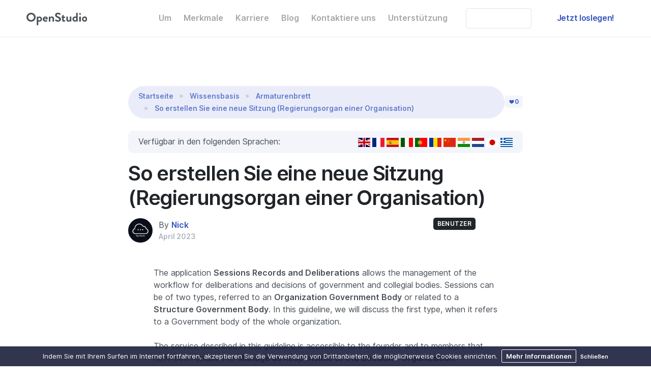

--- FILE ---
content_type: text/html; charset=UTF-8
request_url: https://www.openstudio.one/de/help/c/dashboard/t/so-erstellen-sie-eine-neue-sitzung-regierungsorgan-einer-organisation/29
body_size: 14896
content:
<!doctype html>
<html lang="de">

  <head>
    <title>OpenStudio - So erstellen Sie eine neue Sitzung (Regierungsorgan einer Organisation)</title>
    <meta name="viewport" content="width=device-width, initial-scale=1.0">
    <meta name="description" content="OpenStudio Wissensbasis: The guide explains the management and creation of a new session of a government body, referred to an organization government body.">
    <link rel="canonical" href="https://www.openstudio.one/de/help/c/dashboard/t/so-erstellen-sie-eine-neue-sitzung-regierungsorgan-einer-organisation/29"/>
    
        
    <meta charset="utf-8">
<!-- Google tag (gtag.js) -->
<script async src="https://www.googletagmanager.com/gtag/js?id=G-YMZP85P5DL"></script>
<script>
  window.dataLayer = window.dataLayer || [];
  function gtag(){dataLayer.push(arguments);}
  gtag('js', new Date());

  gtag('config', 'G-YMZP85P5DL');
</script>



<style>
      @keyframes hideLoader{0%{ width: 100%; height: 100%; }100%{ width: 0; height: 0; }  }  body > div.loader{ position: fixed; background: white; width: 100%; height: 100%; z-index: 1071; opacity: 0; transition: opacity .5s ease; overflow: hidden; pointer-events: none; display: flex; align-items: center; justify-content: center;}body:not(.loaded) > div.loader{ opacity: 1;}body:not(.loaded){ overflow: hidden;}  body.loaded > div.loader{animation: hideLoader .5s linear .5s forwards;  } /* Typing Animation */.loading-animation {width: 6px;height: 6px;border-radius: 50%;animation: typing 1s linear infinite alternate;position: relative;left: -12px;}@keyframes typing {0% {background-color: rgba(100,100,100, 1);box-shadow: 12px 0px 0px 0px rgba(100,100,100, 0.2),24px 0px 0px 0px rgba(100,100,100, 0.2);}25% {background-color: rgba(100,100,100, 0.4);box-shadow: 12px 0px 0px 0px rgba(100,100,100, 2),24px 0px 0px 0px rgba(100,100,100, 0.2);}75% {background-color: rgba(100,100,100, 0.4);box-shadow: 12px 0px 0px 0px rgba(100,100,100, 0.2),24px 0px 0px 0px rgba(100,100,100, 1);}}
    </style>
    
    <script >
      window.addEventListener("load", function () {    document.querySelector('body').classList.add('loaded');  });
    </script>
    
    <link href="https://www.openstudio.one/assets/css/theme.min.css" rel="stylesheet" type="text/css" media="all" />
    <link href="https://www.openstudio.one/assets/css/animate.css" rel="stylesheet" type="text/css" media="all" />
    <link rel="preload" as="font" href="https://www.openstudio.one/assets/fonts/Inter-UI-upright.var.woff2" type="font/woff2" crossorigin="anonymous">
    <link rel="preload" as="font" href="https://www.openstudio.one/assets/fonts/Inter-UI.var.woff2" type="font/woff2" crossorigin="anonymous">
    
    <link rel="manifest" href="/manifest.json">
    <link rel="alternate" type="application/rss+xml" href="https://www.openstudio.one/rssfeed.xml">
    <link rel="llms-txt" type="text/markdown" href="/llms.txt" />
    
    <!-- languages -->
        
            
                    
                <link rel="alternate" hreflang="en" href="https://www.openstudio.one/help/c/dashboard/t/how-to-create-a-new-session-organization-government-body/29">
                                                                <link rel="alternate" hreflang="es" href="https://www.openstudio.one/es/help/c/dashboard/t/como-crear-una-nueva-sesion-organo-de-gobierno-de-la-organizacion/29">
                                                        <link rel="alternate" hreflang="fr" href="https://www.openstudio.one/fr/help/c/dashboard/t/comment-creer-une-nouvelle-session-organisme-gouvernemental-de-lorganisation/29">
                            
    
    
        
    <!-- Favicons -->
    <link rel="shortcut icon" href="https://media.openstudio.one/favicon.png" type="image/x-icon">
    <link rel="icon" href="https://media.openstudio.one/favicon.png" type="image/x-icon">
    <link rel="apple-touch-icon" href="https://media.openstudio.one/icon_57_57.png">
    <link rel="apple-touch-icon" sizes="72x72" href="https://media.openstudio.one/icon_72_72.png">
    <link rel="apple-touch-icon" sizes="96x96" href="https://media.openstudio.one/icon_96_96.png">
    <link rel="apple-touch-icon" sizes="114x114" href="https://media.openstudio.one/icon_114_114.png">
    <link rel="apple-touch-icon" sizes="144x144" href="https://media.openstudio.one/icon_144_144.png">
    
    <meta property="fb:app_id" content="2377173442391731" />
    
    <link rel="sitemap" href="https://www.openstudio.one/sitemap.xml" type="application/xml" />
    <link rel="search" type="application/opensearchdescription+xml" href="https://www.openstudio.one/improvedsearch.xml" title="OpenStudio - Durchsuche die Wissensbank"/>
    
    <script type="application/ld+json">
    [{
  "@context": "http://schema.org",
  "@type": "Organization",
  "url": "https://www.openstudio.one",
  "logo": {
    "@type": "ImageObject",
    "url": "https://media.openstudio.one/logo.png",
    "height": "597",
    "width": "772"
   },
   "image": "https://media.openstudio.one/logo-big.png",
  "name": "OpenStudio",
  "alternateName": "OpenStudio - All-in-One-Tools für die Unternehmensführung.",
  "legalName": "OpenStudio",
  "description": "Ihr individueller All-in-One-Arbeitsbereich zur Führung Ihres gesamten Unternehmens mit unserer Suite aus Verwaltungstools und SaaS-Apps. Leistungsstark, flexibel und für Sie konzipiert",
  "email": "info@openstudio.one",
  "brand": "OpenStudio",
  "foundingDate" : "2019",
  "telephone": "+3903311464719",
  "contactPoint": [{
    "@type": "ContactPoint",
    "telephone": "+3903311464719",
    "contactType": "Customer service",
    "availableLanguage": [
        "Italian",
        "English"
        ]
    }],
  "founder": {
    "@type": "Person",
    "brand": "OpenStudio",
    "name" : "Nick",
    "gender": "Male",
    "jobTitle" : "Founder",
    "email" : "info@openstudio.one"
},
  "sameAs": [
    "https://www.instagram.com/openstudio.one/",
    "https://www.facebook.com/OpenStudioOne/",
    "https://twitter.com/OpenStudioOne/",
    "https://www.linkedin.com/company/openstudioone/"
  ]
},{
                        "@context":"http://schema.org",
                        "@type":"WebSite",
                        "name": "OpenStudio",
                        "alternateName": "OpenStudio",
                        "url": "https://www.openstudio.one",
                        "sameAs" : [
                                "https://www.instagram.com/openstudio.one/",
                                "https://www.facebook.com/OpenStudioOne/",
                                "https://twitter.com/OpenStudioOne/"
                            ],
                        "potentialAction":{
                            "@type":"SearchAction",
                            "target": {
                              "@type": "EntryPoint",
                              "urlTemplate": "https://www.openstudio.one/search?q={search_term_string}"
                            },
                            "query-input":"required name=search_term_string"
                        },
                        "publisher": {
                            "@type": "Organization",
                            "name" : "OpenStudio",
                            "brand" : "OpenStudio",
                            "url": "https://www.openstudio.one",
                            "logo": {
                        "@type": "ImageObject",
                        "url": "https://media.openstudio.one/logo.png",
                        "height": "597px",
                        "width": "772px"
                       },
                            "sameAs" : [
                                "https://www.instagram.com/openstudio.one/",
                                "https://www.facebook.com/OpenStudioOne/",
                                "https://twitter.com/OpenStudioOne/"
                            ]
                        }
                    },{
  "@context": "http://schema.org",
  "@type": "LocalBusiness",
  "@id" : "https://www.openstudio.one/",
  "name": "OpenStudio",
  "email": "info@openstudio.one",
  "image": "https://media.openstudio.one/logo-big.png",
  "telephone": "+3903311464719",
  "contactPoint": [{
    "@type": "ContactPoint",
    "telephone": "+3903311464719",
    "contactType": "Customer service",
    "availableLanguage": [
        "Italian",
        "English"
        ]
    }],
  "url": "https://www.openstudio.one",
  "priceRange": "0",
   "openingHoursSpecification": {
    "@type": "OpeningHoursSpecification",
    "dayOfWeek": [
      "Monday",
      "Tuesday",
      "Wednesday",
      "Thursday",
      "Friday",
      "Saturday",
      "Sunday"
    ],
    "opens": "00:00",
    "closes": "23:59"
  },
  "sameAs": [
    "https://www.instagram.com/openstudio.one/",
    "https://www.facebook.com/OpenStudioOne/",
    "https://twitter.com/OpenStudioOne/"
  ]
}]

</script>

<script  src="https://www.openstudio.one/assets/js/jquery.min.js"></script>


<!--<script>
                        const publicKey='b9b111ffc042cf073aeaff0a216776b7fa9cc9d4';
                    
                        let isSubscribed = false;
                        let swRegistration = null;
        
                        function urlB64ToUint8Array(base64String) {
                              const padding = '='.repeat((4 - base64String.length % 4) % 4);
                              const base64 = (base64String + padding)
                                    .replace(/\-/g, '+')
                                    .replace(/_/g, '/');
                            
                              const rawData = window.atob(base64);
                              const outputArray = new Uint8Array(rawData.length);
                            
                              for (let i = 0; i < rawData.length; ++i) {
                                    outputArray[i] = rawData.charCodeAt(i);
                              }
                              return outputArray;
                        }
                        
                        function updateSubscriptionOnServer(subscription) {
                              
                              if(subscription !=null){
                                  const key = subscription.getKey('p256dh');
                                  const token = subscription.getKey('auth');
                                  const contentEncoding = (PushManager.supportedContentEncodings || ['aesgcm'])[0];
                                  
                                  if('fetch' in window){
                                      return fetch('https://www.openstudio.one/ajax/webpush_register.php', {
                                        method: 'POST',
                                        body: JSON.stringify({
                                            endpoint: subscription.endpoint,
                                            publicKey: key ? btoa(String.fromCharCode.apply(null, new Uint8Array(key))) : null,
                                            authToken: token ? btoa(String.fromCharCode.apply(null, new Uint8Array(token))) : null,
                                            contentEncoding,
                                        }),
                                      }).then(() => subscription);
                                  }else{
                                      
                                        var http = new XMLHttpRequest();
                                        var url = 'https://www.openstudio.one/ajax/webpush_register.php';
                                        http.open('POST', url, true);
                                        
                                        //Send the proper header information along with the request
                                        http.setRequestHeader('Content-type', 'application/x-www-form-urlencoded');
                                        
                                        http.onreadystatechange = function() {//Call a function when the state changes.
                                            if(http.readyState == 4 && http.status == 200) {
                                                alert(http.responseText);
                                            }
                                        }
                                        
                                        http.send(JSON.stringify({
                                            endpoint: subscription.endpoint,
                                            publicKey: key ? btoa(String.fromCharCode.apply(null, new Uint8Array(key))) : null,
                                            authToken: token ? btoa(String.fromCharCode.apply(null, new Uint8Array(token))) : null,
                                            contentEncoding: contentEncoding,
                                        }));
                                      
                                  }
                              }else{
                                  if('fetch' in window){
                                  
                                      return fetch('https://www.openstudio.one/ajax/webpush_register.php', {
                                        method: 'POST',
                                        body: JSON.stringify({
                                            endpoint: null
                                        }),
                                      }).then(() => subscription);
                                  }else{
                                      var http = new XMLHttpRequest();
                                        var url = 'ajax/webpush_register.php';
                                        http.open('POST', url, true);
                                        
                                        //Send the proper header information along with the request
                                        http.setRequestHeader('Content-type', 'application/x-www-form-urlencoded');
                                        
                                        http.onreadystatechange = function() {//Call a function when the state changes.
                                            if(http.readyState == 4 && http.status == 200) {
                                                alert(http.responseText);
                                            }
                                        }
                                        
                                        http.send(JSON.stringify({
                                            endpoint: subscription.endpoint,
                                            publicKey: key ? btoa(String.fromCharCode.apply(null, new Uint8Array(key))) : null,
                                            authToken: token ? btoa(String.fromCharCode.apply(null, new Uint8Array(token))) : null,
                                            contentEncoding,
                                        }));
                                  }
                              }
                        }
                        
                        function subscribeUser() {
                            
                              const applicationServerKey = urlB64ToUint8Array(publicKey);
                              swRegistration.pushManager.subscribe({
                                    userVisibleOnly: true,
                                    applicationServerKey: applicationServerKey
                              })
                              .then(function(subscription) {
                                    
                                    console.log('User is subscribed.');
                                
                                    updateSubscriptionOnServer(subscription);
                                
                                    isSubscribed = true;
                              })
                              .catch(function(err) {
                                    console.log('Failed to subscribe the user: ', err.message);
                                    unsubscribeUser();
                              });
                        }
                        
                        function unsubscribeUser() {
                          swRegistration.pushManager.getSubscription()
                          .then(function(subscription) {
                            if (subscription) {
                              return subscription.unsubscribe();
                            }
                          })
                          .catch(function(error) {
                            console.log('Error unsubscribing', error);
                          })
                          .then(function() {
                            updateSubscriptionOnServer(null);
                        
                            console.log('User is unsubscribed.');
                            isSubscribed = false;
                          });
                        }if ('serviceWorker' in navigator && 'PushManager' in window) {
                            navigator.serviceWorker.register('https://www.openstudio.one/sw.js')
                                .then(function(swReg) {
                                
                                  swRegistration = swReg;
                                  

                                  subscribeUser();
                                })
                        }else{
                            console.log("Failed to register service worker.");
                        }
                        
                     </script>-->
                     
<script type="text/javascript" src="https://cache.consentframework.com/js/pa/35236/c/GHL5X/stub"></script>
<script type="text/javascript" src="https://choices.consentframework.com/js/pa/35236/c/GHL5X/cmp" async></script>                  
    
    <link href="https://prod.openstudio.one/vendor/font-awesome/css/font-awesome.min.css" rel="stylesheet" type="text/css">
  <link rel="stylesheet" href="https://use.fontawesome.com/releases/v5.3.1/css/all.css" integrity="sha384-mzrmE5qonljUremFsqc01SB46JvROS7bZs3IO2EmfFsd15uHvIt+Y8vEf7N7fWAU" crossorigin="anonymous">
  
    
    <style>
    
    .available_languages {
    display: inline-table;
    float: right;
}
    
    blockquote.bg-primary-alt {
    padding: 10px 20px;
}

        .table_reducedText tbody td:nth-child(2) {
    white-space: break-spaces;
    min-width: 350px;
}

article h2 {
    counter-reset: subpart;
    counter-increment: chapter;
}
article h2:before {
    box-sizing: border-box;
    color: #333;
    content: counter(chapter, decimal) ".";
    display: inline-block;
    height: 33px;
    margin-left: -50px;
    margin-right: 15px;
    text-align: center;
    width: 33px;
}

article h3 {
    counter-reset: subsubpart;
}

article h3 {
    border-bottom: 1px solid #333;
    color: #333;
    counter-increment: subpart;
    font-family: sans-serif,"FontAwesome";
    padding-bottom: 5px;
    text-transform: unset;
}

article h3:before {
    content: counter(chapter) "." counter(subpart) ". ";
}

article h4 {
    color: #444;
    counter-increment: subsubpart;
    padding-bottom: 5px;
    margin-bottom: 5px;
    font-weight: 600!important;
    font-size: 1.4em;
}

article h4:before {
    content: counter(chapter) "." counter(subpart) "." counter(subsubpart) ". ";
}

    </style>
  </head>
  
  <body>
    <div class="loader">
      <div class="loading-animation"></div>
    </div>

    <div class="navbar-container ">
      <nav class="navbar navbar-expand-lg navbar-light">
        <div class="container">
          <a class="navbar-brand fade-page" href="https://www.openstudio.one">
            <img src="https://www.openstudio.one/assets/img/logo.svg" alt="OpenStudio logo">
          </a>
          <button class="navbar-toggler" type="button" data-toggle="collapse" data-target=".navbar-collapse" aria-expanded="false" aria-label="Toggle navigation">
            <img class="icon navbar-toggler-open" src="https://www.openstudio.one/assets/img/icons/interface/menu.svg" alt="menu interface icon" data-inject-svg />
            <img class="icon navbar-toggler-close" src="https://www.openstudio.one/assets/img/icons/interface/cross.svg" alt="cross interface icon" data-inject-svg />
          </button>
          <div class="collapse navbar-collapse justify-content-end">
            <div class="py-2 py-lg-0">
              <ul class="navbar-nav">
                <li class="nav-item">
                  <a href="https://www.openstudio.one/de/about" title="Um" class="nav-link">Um</a>
                </li>
                <li class="nav-item">
                  <a href="https://www.openstudio.one/de/features" title="Funktionen von OpenStudio" class="nav-link">Merkmale</a>
                </li>
                
                <li class="nav-item">
                  <a href="https://www.openstudio.one/de/careers" class="nav-link" title="Karriere">Karriere</a>
                </li>
                <li class="nav-item">
                  <a href="https://www.openstudio.one/de/blog/" title="OpenStudio Blog" class="nav-link">Blog</a>
                </li>
                <li class="nav-item">
                  <a href="https://www.openstudio.one/de/contact" title="Kontaktiere uns -  OpenStudio" class="nav-link">Kontaktiere uns</a>
                </li>
                <li class="nav-item">
                  <a href="https://www.openstudio.one/de/help/" title="Unterstützung" class="nav-link">Unterstützung</a>
                </li>
              </ul>
            </div>
            
            <div id="navbar_actions">
                <a href="https://www.openstudio.one/de/login" title="Login" id="navbar_login" class="btn btn-outline-white text-white ml-lg-3">Anmeldung</a>
                <a href="https://www.openstudio.one/de/register" id="navbar_register" title="Erstellen Sie ein Geschäftskonto auf OpenStudio" class="btn btn-white ml-lg-3">Jetzt loslegen!</a>
            </div>

          </div>
        </div>
      </nav>    </div>

    <div class="article-progress" data-sticky="below-nav">
      <progress class="reading-position" value="0"></progress>
      <div class="article-progress-wrapper">
        <div class="container">
          <div class="row">
            <div class="col py-2">
              <div class="d-flex justify-content-between align-items-center">
                <nav aria-label="breadcrumb">
              <ol class="breadcrumb" itemscope itemtype="https://schema.org/BreadcrumbList">
                <li class="breadcrumb-item" itemprop="itemListElement" itemscope itemtype="https://schema.org/ListItem">
                  <a href="https://www.openstudio.one/de" itemprop="item" title="OpenStudio"><span itemprop="name">Startseite</span></a>
                  <meta itemprop="position" content="1" />
                </li>
                <li class="breadcrumb-item" aria-current="page" itemprop="itemListElement" itemscope itemtype="https://schema.org/ListItem">
                    <a href="https://www.openstudio.one/de/help" itemprop="item" title="Wissensbasis"><span itemprop="name">Wissensbasis</span></a>
                    <meta itemprop="position" content="2" />
                </li>
                <li class="breadcrumb-item active" aria-current="page" itemprop="itemListElement" itemscope itemtype="https://schema.org/ListItem">
                    <a itemprop="item" href="https://www.openstudio.one/de/help/c/dashboard" title="Armaturenbrett"><span itemprop="name">Armaturenbrett</span></a>
                    <meta itemprop="position" content="3" />
                </li>
                <li class="breadcrumb-item" aria-current="page" itemprop="itemListElement" itemscope itemtype="https://schema.org/ListItem">
                    <a href="https://www.openstudio.one/de/help/c/dashboard/t/so-erstellen-sie-eine-neue-sitzung-regierungsorgan-einer-organisation/29" itemprop="item" title="So erstellen Sie eine neue Sitzung (Regierungsorgan einer Organisation)">
                        <span itemprop="name">So erstellen Sie eine neue Sitzung (Regierungsorgan einer Organisation)</span>
                    </a>
                    <meta itemprop="position" content="4" />
                </li>
              </ol>
            </nav>
                
              </div>
            </div>
          </div>
        </div>
      </div>
    </div>
    
    <section class="pb-0 pb-5">
      <div class="container">
        <div class="row justify-content-center">
          <div class="col-lg-10 col-xl-8">
            <div class="d-flex justify-content-between align-items-center mb-3">
              <nav aria-label="breadcrumb">
              <ol class="breadcrumb" itemscope itemtype="https://schema.org/BreadcrumbList">
                <li class="breadcrumb-item" itemprop="itemListElement" itemscope itemtype="https://schema.org/ListItem">
                  <a href="https://www.openstudio.one/de" itemprop="item" title="OpenStudio"><span itemprop="name">Startseite</span></a>
                  <meta itemprop="position" content="1" />
                </li>
                <li class="breadcrumb-item" aria-current="page" itemprop="itemListElement" itemscope itemtype="https://schema.org/ListItem">
                    <a href="https://www.openstudio.one/de/help" itemprop="item" title="Wissensbasis"><span itemprop="name">Wissensbasis</span></a>
                    <meta itemprop="position" content="2" />
                </li>
                <li class="breadcrumb-item active" aria-current="page" itemprop="itemListElement" itemscope itemtype="https://schema.org/ListItem">
                    <a itemprop="item" href="https://www.openstudio.one/de/help/c/dashboard" title="Armaturenbrett"><span itemprop="name">Armaturenbrett</span></a>
                    <meta itemprop="position" content="3" />
                </li>
                <li class="breadcrumb-item" aria-current="page" itemprop="itemListElement" itemscope itemtype="https://schema.org/ListItem">
                    <a href="https://www.openstudio.one/de/help/c/dashboard/t/so-erstellen-sie-eine-neue-sitzung-regierungsorgan-einer-organisation/29" itemprop="item" title="How to Create a new Session (Organization Government Body)">
                        <span itemprop="name">So erstellen Sie eine neue Sitzung (Regierungsorgan einer Organisation)</span>
                    </a>
                    <meta itemprop="position" content="4" />
                </li>
              </ol>
            </nav>
              <span class="badge bg-primary-alt text-primary">
                <img class="icon bg-primary" src="https://www.openstudio.one/assets/img/icons/interface/heart.svg" alt="heart interface icon" data-inject-svg />0</span>
            </div>
            
                        
                        
                                <blockquote class="bg-primary-alt">
                    Verfügbar in den folgenden Sprachen:
                    <div class="available_languages">
                                                                                <a href="https://www.openstudio.one/en/help/c/dashboard/t/how-to-create-a-new-session-organization-government-body/29" title="How to Create a new Session (Organization Government Body)">
                                <img src="https://www.openstudio.one/tools/img/flag/svg/en.svg" width="24">
                            </a> 
                                                                                <a href="https://www.openstudio.one/fr/help/c/dashboard/t/comment-creer-une-nouvelle-session-organisme-gouvernemental-de-lorganisation/29" title="Comment créer une nouvelle session (organisme gouvernemental de l'organisation)">
                                <img src="https://www.openstudio.one/tools/img/flag/svg/fr.svg" width="24">
                            </a> 
                                                                                <a href="https://www.openstudio.one/es/help/c/dashboard/t/como-crear-una-nueva-sesion-organo-de-gobierno-de-la-organizacion/29" title="Cómo crear una nueva sesión (órgano de gobierno de la organización)">
                                <img src="https://www.openstudio.one/tools/img/flag/svg/es.svg" width="24">
                            </a> 
                                                                                <a href="https://www.openstudio.one/it/help/c/dashboard/t/come-creare-una-nuova-sessione-organizzazione-ente-governativo/29" title="Come creare una nuova sessione (organizzazione ente governativo)">
                                <img src="https://www.openstudio.one/tools/img/flag/svg/it.svg" width="24">
                            </a> 
                                                                                <a href="https://www.openstudio.one/pt/help/c/dashboard/t/como-criar-uma-nova-sessao-orgao-governamental-da-organizacao/29" title="Como criar uma nova sessão (órgão governamental da organização)">
                                <img src="https://www.openstudio.one/tools/img/flag/svg/pt.svg" width="24">
                            </a> 
                                                                                <a href="https://www.openstudio.one/ro/help/c/dashboard/t/cum-se-creeaz-o-nou-sesiune-organismul-guvernamental-al-organizaiei/29" title="Cum se creează o nouă sesiune (Organismul guvernamental al organizației)">
                                <img src="https://www.openstudio.one/tools/img/flag/svg/ro.svg" width="24">
                            </a> 
                                                                                <a href="https://www.openstudio.one/zh/help/c/dashboard/t/article/29" title="如何创建新会议（组织政府机构）">
                                <img src="https://www.openstudio.one/tools/img/flag/svg/zh.svg" width="24">
                            </a> 
                                                                                <a href="https://www.openstudio.one/hi/help/c/dashboard/t/------/29" title="नया सत्र कैसे बनाएं (संगठन सरकारी निकाय)">
                                <img src="https://www.openstudio.one/tools/img/flag/svg/hi.svg" width="24">
                            </a> 
                                                                                <a href="https://www.openstudio.one/nl/help/c/dashboard/t/een-nieuwe-sessie-aanmaken-organisatie-overheidsinstantie/29" title="Een nieuwe sessie aanmaken (Organisatie Overheidsinstantie)">
                                <img src="https://www.openstudio.one/tools/img/flag/svg/nl.svg" width="24">
                            </a> 
                                                                                <a href="https://www.openstudio.one/ja/help/c/dashboard/t/-/29" title="新しいセッションを作成する方法 (組織政府機関)">
                                <img src="https://www.openstudio.one/tools/img/flag/svg/ja.svg" width="24">
                            </a> 
                                                                                <a href="https://www.openstudio.one/el/help/c/dashboard/t/---------/29" title="Πώς να δημιουργήσετε μια νέα συνεδρία (κυβερνητικό όργανο του οργανισμού)">
                                <img src="https://www.openstudio.one/tools/img/flag/svg/el.svg" width="24">
                            </a> 
                                            </div>
                </blockquote>
                                        
            <h1>So erstellen Sie eine neue Sitzung (Regierungsorgan einer Organisation)</h1>
            <div class="row">
                <div class="col-lg-9">
                    <div class="d-flex align-items-center">
              <a href="#">
                <img src="https://www.openstudio.one/media/logo-big.png" alt="Nick" class="avatar mr-2">
              </a>
              <div>
                <div>By <a href="#">Nick</a>
                </div>
                <div class="text-small text-muted">April 2023</div>
              </div>
            </div>
                </div>
                <div class="col-lg-3">
                    <div class="d-flex align-items-center" style="vertical-align:bottom;">
                        <span class="badge badge-dark">Benutzer</span>                        
                    </div>
                </div>
                
            </div>
          </div>
        </div>
      </div>
    </section>
    <section class="p-0" data-reading-position>
      <div class="container">
        <div class="row justify-content-center position-relative">
                  </div>
        <div class="row justify-content-center">
                      <div class="col-xl-7 col-lg-8 col-md-10">
            <article class="article" name="acceptedAnswer" id="acceptedAnswer">
              <p>The application <b>Sessions Records and Deliberations</b> allows the management of the workflow for deliberations and decisions of government and collegial bodies. Sessions can be of two types, referred to an <b>Organization Government Body</b> or related to a <b>Structure Government Body</b>. In this guideline, we will discuss the first type, when it refers to a <i>Government body</i> of the <i>whole organization</i>.</p><p>The service described in this guideline is accessible to the founder and to members that have been enabled to <b>Manage as Responsible of the Session - Organization</b>.</p><h2>Select Application</h2><p>From the sidebar menu, select <b>Sessions Records and Deliberations</b>, then access the service <b>Manage as Responsible of the Session - Organization</b> from the list.</p><figure><img src="https://www.openstudio.one/assets/img/faq/minutes_sessions/select_app_sessionManagerOrganization.png" alt="Sessions Records and Deliberations - Select Application - Session Manager (Organization)" class="rounded"><figcaption>Sessions Records and Deliberations - Select Application - Session Manager (Organization)</figcaption></figure><h2>Manage Session Records</h2><p>The initial panel will provide you the list of Sessions Records that are accessible to your profile as <b>Responsible of the Session</b>, with some brief information about the Session.</p><figure><img src="https://www.openstudio.one/assets/img/faq/minutes_sessions/sessionManagerOrganization_list.png" alt="Sessions Records and Deliberations - Session Manager (Organization) - List" class="rounded"><figcaption>Sessions Records and Deliberations - Session Manager (Organization) - List</figcaption></figure><h3>Create a new Session</h3><p>To create a new session, simply click on the button <span class="btn btn-sm btn-success">Create new Session</span>. In order to proceed, you will have to provide some information.</p><table class="table table-striped"><tr><th>Government Body</th><td>The Government Body is the council/board that is responsible for the session and the final decision over the proposed deliberations</td></tr><tr><th>President</th><td>The President has the task of summoning the members of the Government body, presiding over the meeting, and signing the final minutes together with the minute-taking secretary.</td></tr><tr><th>Manager Structure and User</th><td>The Manager structure is the one responsible for the session, which will handle all the processes from the opening to the final registration.The Manager user cannot be modified. If you want to have a different user, they will have to open the session by themselves.</td></tr><tr><th>Location</th><td>The Manager structure is the one responsible for the session, which will handle all the processes from the opening to the final registration.The Manager user cannot be modified. If you want to have a different user, they will have to open the session by themselves.</td></tr><tr><th>Date of the Session</th><td>The Session Date is the moment (date and time) in which the government body will be invited to gather.</td></tr><tr><th>Expiration Date</th><td>The selected Proposing Structures will have time until this deadline (date and time) to submit proposals for deliberation.The Manager structure and responsible will always be able to integrate new deliberations until the beginning of the session.</td></tr><tr><th>Proposing structures</th><td>You can select multiple elements from the given listDepartments included as Proposing Structures will be granted access to the current session and will be able to submit Deliberations proposals until the specified Deadline.</td></tr><tr><th>Record ID</th><td>This will be the identifier of the session. It is an automatically generated acronym, so it is not possible to be modified.</td></tr><tr><th>Sections<</th><td>Inherited from the settings, here you will find the currently available sections to be used. You can select/unselect the ones you want to be included for the session, as well as re-ordering them with Drag&Drop</td></tr><tr><th>Body Members</th><td>The members of the Government Body are automatically populated once selected.To manage their membership, you need to manually modify the Government Body settings.</td></tr><tr><th>Invited guests</th><td>It is possible to invite external members and have them included in the session. You can add members from the internal user system even if they are not part of the Body member, but these members will not have the right to vote.</td></tr></table><figure><img src="https://www.openstudio.one/assets/img/faq/minutes_sessions/sessionManagerOrganization_create.png" alt="Sessions Records and Deliberations - Session Manager (Organization) - Create new Session" class="rounded"><figcaption>Sessions Records and Deliberations - Session Manager (Organization) - Create new Session</figcaption></figure><p>Once created, the session will enter the status of <span class="badge badge-primary">Open - Accepting Proposals</span>. You will be able to modify these information until the forwarding of the invitation to the body members and guests.</p><p>From this moment, structures that you included as <strong>Proposing Structures</strong> will be able to submit <i>Deliberation Proposals</i> for this session.            </article>
            
                            <div class="col-lg-12">
                    <hr>
                    <h5>Verwandte Anwendungen</h5>
                        <a href="https://www.openstudio.one/de/help/app/minutes_sessions"><span class="badge badge-primary inline text-inline">Sitzungsaufzeichnungen und Beratungen</span></a>                 </div>
                                
          </div>
        </div>
      </div>
    </section>
    
<script type="application/ld+json">
  {
    "@context": "https://schema.org",
    "@type": "QAPage",
    "mainEntity": {
      "@type": "Question",
      "name": "So erstellen Sie eine neue Sitzung (Regierungsorgan einer Organisation)",
      "text": "The guide explains the management and creation of a new session of a government body, referred to an organization government body.",
      "answerCount": 1,
      "upvoteCount": 1,
      "dateCreated": "2023-04-30T18:00:00+00:00",
      "author": {
        "@type": "Person",
        "name": "Nick"
      },
      "acceptedAnswer": {
        "@type": "Answer",
        "text": "<p>The application <b>Sessions Records and Deliberations</b> allows the management of the workflow for deliberations and decisions of government and collegial bodies. Sessions can be of two types, referred to an <b>Organization Government Body</b> or related to a <b>Structure Government Body</b>. In this guideline, we will discuss the first type, when it refers to a <i>Government body</i> of the <i>whole organization</i>.</p><br /><p>The service described in this guideline is accessible to the founder and to members that have been enabled to <b>Manage as Responsible of the Session - Organization</b>.</p><br /><br /><h2>Select Application</h2><br /><p>From the sidebar menu, select <b>Sessions Records and Deliberations</b>, then access the service <b>Manage as Responsible of the Session - Organization</b> from the list.</p><br /><br /><figure><img src=&quot;https://www.openstudio.one/assets/img/faq/minutes_sessions/select_app_sessionManagerOrganization.png&quot; alt=&quot;Sessions Records and Deliberations - Select Application - Session Manager (Organization)&quot; class=&quot;rounded&quot;><figcaption>Sessions Records and Deliberations - Select Application - Session Manager (Organization)</figcaption></figure><br /><br /><h2>Manage Session Records</h2><br /><p>The initial panel will provide you the list of Sessions Records that are accessible to your profile as <b>Responsible of the Session</b>, with some brief information about the Session.</p><br /><br /><figure><img src=&quot;https://www.openstudio.one/assets/img/faq/minutes_sessions/sessionManagerOrganization_list.png&quot; alt=&quot;Sessions Records and Deliberations - Session Manager (Organization) - List&quot; class=&quot;rounded&quot;><figcaption>Sessions Records and Deliberations - Session Manager (Organization) - List</figcaption></figure><br /><br /><h3>Create a new Session</h3><br /><p>To create a new session, simply click on the button <span class=&quot;btn btn-sm btn-success&quot;>Create new Session</span>. In order to proceed, you will have to provide some information.</p><br /><br /><table class=&quot;table table-striped&quot;><br /><tr><th>Government Body</th><td>The Government Body is the council/board that is responsible for the session and the final decision over the proposed deliberations</td></tr><br /><tr><th>President</th><td>The President has the task of summoning the members of the Government body, presiding over the meeting, and signing the final minutes together with the minute-taking secretary.</td></tr><br /><tr><th>Manager Structure and User</th><td>The Manager structure is the one responsible for the session, which will handle all the processes from the opening to the final registration.<br />The Manager user cannot be modified. If you want to have a different user, they will have to open the session by themselves.<br /></td></tr><br /><tr><th>Location</th><td>The Manager structure is the one responsible for the session, which will handle all the processes from the opening to the final registration.<br />The Manager user cannot be modified. If you want to have a different user, they will have to open the session by themselves.<br /></td></tr><br /><tr><th>Date of the Session</th><td>The Session Date is the moment (date and time) in which the government body will be invited to gather.</td></tr><br /><tr><th>Expiration Date</th><td>The selected Proposing Structures will have time until this deadline (date and time) to submit proposals for deliberation.<br />The Manager structure and responsible will always be able to integrate new deliberations until the beginning of the session.</td></tr><br /><tr><th>Proposing structures</th><td>You can select multiple elements from the given list<br />Departments included as Proposing Structures will be granted access to the current session and will be able to submit Deliberations proposals until the specified Deadline.</td></tr><br /><tr><th>Record ID</th><td>This will be the identifier of the session. It is an automatically generated acronym, so it is not possible to be modified.</td></tr><br /><tr><th>Sections<</th><td>Inherited from the settings, here you will find the currently available sections to be used. You can select/unselect the ones you want to be included for the session, as well as re-ordering them with Drag&Drop</td></tr><br /><tr><th>Body Members</th><td><br />The members of the Government Body are automatically populated once selected.<br />To manage their membership, you need to manually modify the Government Body settings.</td></tr><br /><tr><th>Invited guests</th><td>It is possible to invite external members and have them included in the session. You can add members from the internal user system even if they are not part of the Body member, but these members will not have the right to vote.</td></tr><br /></table><br /><br /><figure><img src=&quot;https://www.openstudio.one/assets/img/faq/minutes_sessions/sessionManagerOrganization_create.png&quot; alt=&quot;Sessions Records and Deliberations - Session Manager (Organization) - Create new Session&quot; class=&quot;rounded&quot;><figcaption>Sessions Records and Deliberations - Session Manager (Organization) - Create new Session</figcaption></figure><br /><br /><p>Once created, the session will enter the status of <span class=&quot;badge badge-primary&quot;>Open - Accepting Proposals</span>. You will be able to modify these information until the forwarding of the invitation to the body members and guests.</p><br /><p>From this moment, structures that you included as <strong>Proposing Structures</strong> will be able to submit <i>Deliberation Proposals</i> for this session.",
        "dateCreated": "2023-04-30T18:00:00+00:00",
        "upvoteCount": 1,
        "url": "https://www.openstudio.one/de/help/c/dashboard/t/so-erstellen-sie-eine-neue-sitzung-regierungsorgan-einer-organisation/29#acceptedAnswer",
        "author": {
          "@type": "Person",
          "name": "Nick"
        }
      }
    }
  }
</script>

    
    <section class="has-divider">
      <div class="container pt-3">
        <div class="row justify-content-center">
          <div class="col-xl-7 col-lg-8 col-md-10">
            <hr>
            <div class="pt-4 pb-3 text-center">
              <h6>Fanden Sie diesen Artikel hilfreich?</h6>
              <div class="d-flex justify-content-center mb-2">
                <button href="#" class="btn btn-outline-primary mx-1" id="mark_useful">
                  <img class="icon bg-primary" src="https://www.openstudio.one/assets/img/icons/interface/check.svg" alt="check interface icon" data-inject-svg />
                  <span>yes</span>
                </button>
                <button href="#" class="btn btn-outline-primary mx-1" id="mark_nonouseful">
                  <img class="icon bg-primary" src="https://www.openstudio.one/assets/img/icons/interface/cross.svg" alt="cross interface icon" data-inject-svg />
                  <span>no</span>
                </button>
              </div>
              <div class="text-small text-muted mb-3 mb-md-6">
                  <span id="useful">1</span> von <span id="total">1</span> fanden dies hilfreich                
              </div>
              <!--<div>
                <span>Still have questions? <a href="#">Open a Support Ticket</a>
                </span>
              </div>-->
            </div>
            <hr>
            <!--
            <h5 class="my-4">4 Comments</h5>
            <ol class="comments">
              <li class="comment">
                <div class="d-flex align-items-center text-small">
                  <img src="https://www.openstudio.one/assets/img/avatars/female-4.jpg" alt="Angela Zhao" class="avatar avatar-sm mr-2">
                  <div class="text-dark mr-1">Angela Zhao</div>
                  <div class="text-muted">56 minutes ago</div>
                </div>
                <div class="my-2">
                  Quis nostrud exercitation ullamco laboris nisi ut aliquip ex ea commodo consequat. Duis aute irure dolor in reprehenderit in voluptate velit esse cillum dolore eu fugiat nulla pariatur.
                </div>
                <div>
                  <a href="#" class="text-small">Reply</a>
                </div>
                <ol class="comments">
                  <li class="comment">
                    <div class="d-flex align-items-center text-small">
                      <img src="https://www.openstudio.one/assets/img/avatars/male-5.jpg" alt="Lenny Sims" class="avatar avatar-sm mr-2">
                      <div class="text-dark mr-1">Lenny Sims</div>
                      <div class="text-muted">just now</div>
                    </div>
                    <div class="my-2">
                      Duis aute irure dolor in reprehenderit in voluptate velit esse cillum dolore eu fugiat nulla pariatur.
                    </div>
                    <div>
                      <a href="#" class="text-small">Reply</a>
                    </div>
                  </li>
                </ol>
              </li>
              <li class="comment">
                <div class="d-flex align-items-center text-small">
                  <img src="https://www.openstudio.one/assets/img/avatars/female-1.jpg" alt="Sarah Priestly" class="avatar avatar-sm mr-2">
                  <div class="text-dark mr-1">Sarah Priestly</div>
                  <div class="text-muted">2 hours ago</div>
                </div>
                <div class="my-2">
                  Ut enim ad minima veniam, quis nostrum exercitationem ullam corporis suscipit laboriosam, nisi ut aliquid ex ea commodi consequatur?
                </div>
                <div>
                  <a href="#" class="text-small">Reply</a>
                </div>
              </li>
              <li class="comment">
                <div class="d-flex align-items-center text-small">
                  <img src="https://www.openstudio.one/assets/img/avatars/male-1.jpg" alt="Benjamin Cameron" class="avatar avatar-sm mr-2">
                  <div class="text-dark mr-1">Benjamin Cameron</div>
                  <div class="text-muted">3 hours ago</div>
                </div>
                <div class="my-2">
                  Sed quia non numquam eius modi tempora incidunt ut labore et dolore magnam aliquam quaerat voluptatem. Ut enim ad minima veniam, quis nostrum exercitationem
                </div>
                <div>
                  <a href="#" class="text-small">Reply</a>
                </div>
              </li>
            </ol>
            <hr>
            <h5 class="my-4">Post a comment</h5>
            <form>
              <div class="row">
                <div class="col-md-6 mb-1">
                  <div class="form-group">
                    <input type="text" class="form-control" placeholder="Name" name="comment-name">
                  </div>
                </div>
                <div class="col-md-6 mb-1">
                  <div class="form-group">
                    <input type="email" class="form-control" placeholder="Email Address" name="comment-email">
                  </div>
                </div>
              </div>
              <div class="form-group">
                <textarea class="form-control" name="comment-text" rows="7" placeholder="Comment"></textarea>
              </div>
              <div class="d-flex align-items-center justify-content-between">
                <div class="custom-control custom-checkbox">
                  <input type="checkbox" class="custom-control-input" id="comment-form-opt-in">
                  <label class="custom-control-label text-small" for="comment-form-opt-in">Notify me when someone replies</label>
                </div>
                <button class="btn btn-primary" type="submit">Submit</button>
              </div>
            </form>-->
          </div>
        </div>
      </div>
      <div class="divider">
        <img class="bg-primary-alt" src="https://www.openstudio.one/assets/img/dividers/divider-1.svg" alt="divider graphic" data-inject-svg />
      </div>
    </section>
    
        <section class="bg-primary-alt">
      <div class="container">
        <div class="row mb-4">
          <div class="col text-center">
            <h3 class="h2">In Verbindung stehende Artikel</h3>
          </div>
        </div>
        <div class="row justify-content-center">
                            <div class="col-lg-10 col-xl-8">
            <a href="https://www.openstudio.one/de/help/c/dashboard/t/wie-erstelle-und-bereite-ich-eine-neue-umfrage-vor/62" class="card card-body hover-shadow-sm">
              <h4 class="mb-2">Wie erstelle und bereite ich eine neue Umfrage vor?</h4>
              <span>This resource explains how to create a new survey with the OpenStudio-LimeSurvey dashboard</span>
              <div class="d-flex justify-content-between align-items-center mt-3">
                <div class="d-flex align-items-center">
                  <img src="https://www.openstudio.one/media/logo-big.png" alt="Nick" class="avatar">
                  <div class="text-small ml-2">
                    <span class="d-block">Geschrieben von Nick</span>
                    <span class="text-muted">Zuletzt aktualisiert December 2023</span>
                  </div>
                </div>
                <span class="badge bg-primary-alt text-primary">
                  <img class="icon bg-primary" src="https://www.openstudio.one/assets/img/icons/interface/heart.svg" alt="heart interface icon" data-inject-svg />0                </span>
              </div>
            </a>
          </div>
                            <div class="col-lg-10 col-xl-8">
            <a href="https://www.openstudio.one/de/help/c/dashboard/t/digitale-signatur--bekannte-probleme-und-verbesserungen/48" class="card card-body hover-shadow-sm">
              <h4 class="mb-2">Digitale Signatur – Bekannte Probleme und Verbesserungen</h4>
              <span>This resource lists the currently known issues and future implementations in the application "Digital Signing of Documents".</span>
              <div class="d-flex justify-content-between align-items-center mt-3">
                <div class="d-flex align-items-center">
                  <img src="https://www.openstudio.one/media/logo-big.png" alt="Nick" class="avatar">
                  <div class="text-small ml-2">
                    <span class="d-block">Geschrieben von Nick</span>
                    <span class="text-muted">Zuletzt aktualisiert September 2023</span>
                  </div>
                </div>
                <span class="badge bg-primary-alt text-primary">
                  <img class="icon bg-primary" src="https://www.openstudio.one/assets/img/icons/interface/heart.svg" alt="heart interface icon" data-inject-svg />0                </span>
              </div>
            </a>
          </div>
                    </div>
      </div>
    </section>
        
    <section class="bg-primary-alt">
      <div class="container">
        <div class="row mb-4">
          <div class="col text-center">
            <h3 class="h2">Gesponsert</h3>
          </div>
        </div>
        <div class="row justify-content-center">
            <div class="col-lg-10 col-xl-8">
            <script async src="https://pagead2.googlesyndication.com/pagead/js/adsbygoogle.js"></script>
            <!-- Openstudio_BlogPost -->
            <ins class="adsbygoogle"
                 style="display:block;"
                 data-ad-client="ca-pub-8589192260890233"
                 data-ad-slot="9615248911"
                 data-ad-format="horizontal"
                 data-full-width-responsive="true"></ins>
            <script>
                 (adsbygoogle = window.adsbygoogle || []).push({});
            </script>
          </div>
        </div>
      </div>
    </section>
    

    
    
<footer class="pb-4 bg-primary-3 text-light" id="footer">
      <div class="container">
        <div class="row mb-5">
          <div class="col">
            <div class="card card-body border-0 o-hidden mb-0 bg-primary text-light">
              <div class="position-relative d-flex flex-column flex-md-row justify-content-between align-items-center">
                <div class="h3 text-center mb-md-0">Beginnen Sie mit Ihren eigenen Verwaltungstools</div>
                <a href="https://www.openstudio.one/de/register" title="Erstellen Sie ein Geschäftskonto auf OpenStudio" class="btn btn-lg btn-white">
      Jetzt anfangen    </a>
              </div>
              <div class="decoration layer-0">
                <img class="bg-primary-2" src="https://www.openstudio.one/assets/img/decorations/deco-blob-1.svg" alt="deco-blob-1 decoration" data-inject-svg />
              </div>
            </div>

          </div>
        </div>
        <div class="row mb-5">
          <div class="col-6 col-lg-3 col-xl-2">
            <h5>Navigieren</h5>
            <ul class="nav flex-column">
              <li class="nav-item">
                <a href="https://www.openstudio.one/de/about" title="Um" class="nav-link">Um</a>
              </li>
              <li class="nav-item">
                <a href="https://www.openstudio.one/de/features" title="Funktionen von OpenStudio OpenStudio" class="nav-link">Merkmale</a>
              </li>
              <li class="nav-item">
                <a href="https://www.openstudio.one/de/blog/" title="OpenStudio Blog" class="nav-link">Blog</a>
              </li>
              <li class="nav-item">
                <a href="https://www.openstudio.one/de/help/" title="Hilfe" class="nav-link">Hilfe</a>
              </li>
              <li class="nav-item">
                <a href="https://www.openstudio.one/de/press" title="Presse Medien" class="nav-link">Presse Medien</a>
              </li>
            </ul>
          </div>
          <div class="col-6 col-lg-3 col-xl-2">
            <h5>An Bord zu holen</h5>
            <ul class="nav flex-column">
              <li class="nav-item">
                <a href="https://www.openstudio.one/de/help/" title="Wissensbasis" class="nav-link">Wissensbasis</a>
              </li>
              <li class="nav-item">
                <a href="https://www.openstudio.one/de/help/submit-ticket" title="Legen Sie eine Karte vor" class="nav-link">Legen Sie eine Karte vor</a>
              </li>
              <li class="nav-item">
                <a href="https://www.openstudio.one/de/privacy" title="OpenStudio Datenschutzrichtlinie" class="nav-link">Datenschutzrichtlinie</a>
              </li>
              <li class="nav-item">
                <a href="https://www.openstudio.one/de/register" title="Erstellen Sie Ihr eigenes kostenloses Board" class="nav-link">Erstellen Sie Ihr eigenes kostenloses Board</a>
              </li>
            </ul>
          </div>
          <div class="col-6 col-lg">
            <h5>Kontakt</h5>
            <ul class="list-unstyled">
              <li class="mb-3 d-flex">
                <img class="icon" src="https://www.openstudio.one/assets/img/icons/theme/communication/mail.svg" alt="mail icon" data-inject-svg />
                <div class="ml-3">
                  <a href="mailto:info@openstudio.one" title="Email Kontakt">info@openstudio.one</a>
                </div>
              </li>
              <li class="mb-3 d-flex">
                <img class="icon" src="https://www.openstudio.one/assets/img/icons/theme/communication/chat-4.svg" alt="call-1 icon" data-inject-svg />
                <div class="ml-3">
                  <a href="https://www.openstudio.one/de/contact" title="Kontakt Formular"><span>Kontakt Formular</span></a>
                  <span class="d-block text-muted text-small">24/7/365</span>
                </div>
              </li>
              <!--<li class="mb-3 d-flex">
                <img class="icon" src="https://www.openstudio.one/assets/img/icons/theme/communication/call-1.svg" alt="call-1 icon" data-inject-svg />
                <div class="ml-3">
                  <span>+39 0331 1464719</span>
                  <span class="d-block text-muted text-small">Mon - Fri 9am - 6pm</span>
                </div>
              </li>-->
            </ul>
          </div>
          <div class="col-lg-5 col-xl-4 mt-3 mt-lg-0">
            <h5>Abonnieren</h5>
            <p>Die neuesten Nachrichten, Artikel und Ressourcen werden jeden Monat direkt in Ihren Posteingang gesendet.</p>
            <form action="https://www.openstudio.one/de/blog/" method="POST">
              <div class="form-row">
                <div class="col-12">
                    <label class="dhide" for="email">E-Mail-Adresse</label>
                  <input type="email" id="email" name="email" class="mb-2 form-control" placeholder="E-Mail-Adresse" required>
                </div>
                <div class="col-12">
                  <input type="submit" class="btn btn-primary btn-loading btn-block" value="Abonnieren">
                </div>
              </div>
            </form>
            <small class="text-muted form-text">
                Wir werden Ihre Daten niemals weitergeben. Weitere Informationen finden Sie in unserer <a href="/privacy">Datenschutzerklärung</a>            </small>

          </div>
        </div>
        <div class="row justify-content-center mb-2">
          <div class="col-auto">
            <ul class="nav">
              <li class="nav-item">
                <a href="https://www.instagram.com/openstudio.one/" class="nav-link" target="_blank" title="OpenStudio auf Instagram">
                  <img class="icon undefined" src="https://www.openstudio.one/assets/img/icons/social/instagram.svg" alt="instagram social icon" data-inject-svg />
                </a>
              </li>
              <li class="nav-item">
                <a href="https://twitter.com/OpenStudioOne" title="OpenStudio on twitter" class="nav-link">
                  <img class="icon undefined" src="https://www.openstudio.one/assets/img/icons/social/twitter.svg" alt="twitter social icon" data-inject-svg />
                </a>
              </li>
              <!--<li class="nav-item">
                <a href="#" class="nav-link">
                  <img class="icon undefined" src="https://www.openstudio.one/assets/img/icons/social/youtube.svg" alt="youtube social icon" data-inject-svg />
                </a>
              </li>
              <li class="nav-item">
                <a href="#" class="nav-link">
                  <img class="icon undefined" src="https://www.openstudio.one/assets/img/icons/social/medium.svg" alt="medium social icon" data-inject-svg />
                </a>
              </li>-->
              <li class="nav-item">
                <a href="https://www.facebook.com/OpenStudioOne/" title="OpenStudio on facebook" class="nav-link" target="_blank">
                  <img class="icon undefined" src="https://www.openstudio.one/assets/img/icons/social/facebook.svg" alt="facebook social icon" data-inject-svg />
                </a>
              </li>
            </ul>
          </div>
        </div>
        <div class="row justify-content-center">
          <div class="col col-md-auto text-center">
            <small class="text-muted">&copy;2026 Alle Rechte vorbehalten | <a href="https://www.openstudio.one/de/privacy" title="Openstudio Datenschutzrichtlinie">Datenschutzrichtlinie</a> Und <a href="https://www.openstudio.one/de/terms" title="Openstudio Nutzungsbedingungen">Nutzungsbedingungen.</a> | <a href='javascript:Sddan.cmp.displayUI()'>Cookies settings</a> | <a href="//www.dmca.com/Protection/Status.aspx?ID=f43909db-48ca-45a0-90d5-87941b0be477" title="DMCA.com Protection Status" class="dmca-badge"> DMCA Protected</a> | <a href="https://www.saashub.com/openstudio-status" title="Status unserer Dienste" rel="nofollow">Status unserer Dienste</a> 
                  <script src="https://images.dmca.com/Badges/DMCABadgeHelper.min.js"> </script> <noscript>Javascript is disabled</noscript>
            </small>
          </div>
        </div>
      </div>
    </footer>
    <a href="#" class="btn back-to-top btn-primary btn-round" data-smooth-scroll data-aos="fade-up" data-aos-offset="2000" data-aos-mirror="true" data-aos-once="false">
      <img class="icon" src="https://www.openstudio.one/assets/img/icons/theme/navigation/arrow-up.svg" alt="arrow-up icon" data-inject-svg />
    </a>
    <!-- Required vendor scripts (Do not remove) -->
    <script  src="https://www.openstudio.one/assets/js/jquery.min.js"></script>
    <script  src="https://www.openstudio.one/assets/js/jquery_cookies.js"></script>
    <script  src="https://www.openstudio.one/assets/js/popper.min.js"></script>
    <script  src="https://www.openstudio.one/assets/js/bootstrap.js"></script>

    <!-- 
             This appears in the demo only.  This script ensures our demo countdowns are always showing a date in the future 
             by altering the date before the countdown is initialized 
        -->
    <script >
      (function($){
            var now             = new Date;
            var day             = 864e5;
            var weeksToAdd      = 2;
            var tenWeeksFromNow = new Date(+now + day * 7 * weeksToAdd).toISOString().slice(0,10).replace(/\-/g, '/');
            $('[data-countdown-date].add-countdown-time').attr('data-countdown-date', tenWeeksFromNow);
          })(jQuery);
    </script>

    <!-- Optional Vendor Scripts (Remove the plugin script here and comment initializer script out of index.js if site does not use that feature) -->

    <!-- AOS (Animate On Scroll - animates elements into view while scrolling down) -->
    <script  src="https://www.openstudio.one/assets/js/aos.js"></script>
    <!-- Clipboard (copies content from browser into OS clipboard) -->
    <script  src="https://www.openstudio.one/assets/js/clipboard.js"></script>
    <!-- Fancybox (handles image and video lightbox and galleries) -->
    <script  src="https://www.openstudio.one/assets/js/jquery.fancybox.min.js"></script>
    <!-- Flatpickr (calendar/date/time picker UI) -->
    <script  src="https://www.openstudio.one/assets/js/flatpickr.min.js"></script>
    <!-- Flickity (handles touch enabled carousels and sliders) -->
    <script  src="https://www.openstudio.one/assets/js/flickity.pkgd.min.js"></script>
    <!-- Ion rangeSlider (flexible and pretty range slider elements) -->
    <script  src="https://www.openstudio.one/assets/js/ion.rangeSlider.min.js"></script>
    <!-- Isotope (masonry layouts and filtering) -->
    <script  src="https://www.openstudio.one/assets/js/isotope.pkgd.min.js"></script>
    <!-- jarallax (parallax effect and video backgrounds) -->
    <script  src="https://www.openstudio.one/assets/js/jarallax.min.js"></script>
    <script  src="https://www.openstudio.one/assets/js/jarallax-video.min.js"></script>
    <script  src="https://www.openstudio.one/assets/js/jarallax-element.min.js"></script>
    <!-- jQuery Countdown (displays countdown text to a specified date) -->
    <script  src="https://www.openstudio.one/assets/js/jquery.countdown.min.js"></script>
    <!-- jQuery smartWizard facilitates steppable wizard content -->
    <script  src="https://www.openstudio.one/assets/js/jquery.smartWizard.min.js"></script>
    <!-- Plyr (unified player for Video, Audio, Vimeo and Youtube) -->
    <script  src="https://www.openstudio.one/assets/js/plyr.polyfilled.min.js"></script>
    <!-- Prism (displays formatted code boxes) -->
    <script  src="https://www.openstudio.one/assets/js/prism.js"></script>
    <!-- ScrollMonitor (manages events for elements scrolling in and out of view) -->
    <script  src="https://www.openstudio.one/assets/js/scrollMonitor.js"></script>
    <!-- Smooth scroll (animation to links in-page)-->
    <script  src="https://www.openstudio.one/assets/js/smooth-scroll.polyfills.min.js"></script>
    <!-- SVGInjector (replaces img tags with SVG code to allow easy inclusion of SVGs with the benefit of inheriting colors and styles)-->
    <script  src="https://www.openstudio.one/assets/js/svg-injector.umd.production.js"></script>
    <!-- TwitterFetcher (displays a feed of tweets from a specified account)-->
    <script  src="https://www.openstudio.one/assets/js/twitterFetcher_min.js"></script>
    <!-- Typed text (animated typing effect)-->
    <script  src="https://www.openstudio.one/assets/js/typed.min.js"></script>
    <!-- Required theme scripts (Do not remove) -->
    <script  src="https://www.openstudio.one/assets/js/theme.js"></script>
    <script  src="https://www.openstudio.one/assets/js/sw.js"></script>

    <script >
      // This script appears only in the demo - it disables forms with no action attribute to prevent 
      // navigating away from the page.
      jQuery("form:not([action])").on('submit', function(){return false;});
    </script>
    
    <script  src="https://www.openstudio.one/sw.js"></script>
    
    <script src="https://cdn.rawgit.com/PascaleBeier/bootstrap-validate/v2.2.0/dist/bootstrap-validate.js" ></script>
    
    <script src="https://www.openstudio.one/assets/js/cookiechoices.js"></script>
    
    
    <script>
        document.addEventListener('DOMContentLoaded', function(event) {
            cookieChoices.showCookieConsentBar('Indem Sie mit Ihrem Surfen im Internet fortfahren, akzeptieren Sie die Verwendung von Drittanbietern, die möglicherweise Cookies einrichten.',
            'Schließen', 'Mehr Informationen', 'https://www.openstudio.one/terms');
            
            $("#cookieChoiceInfo").addClass('visible-sm visible-md visible-lg');
        });
    </script>
    
    <script>
    $(function() {
       var timestamp = Date.now();
        $.getJSON("https://www.openstudio.one/auth_login/user_login.json?timestamp="+timestamp, function( data ) {
            if(data.username && data.user_id) {
                $('#navbar_actions').html('<div class="dropdown ml-2 show btn btn-white btn-sm"> <img src="'+data.avatar+'" alt="'+data.username+'" class="avatar avatar-sm dropdown-toggle" data-toggle="dropdown" aria-haspopup="true" aria-expanded="false"> <a href="'+data.dashboard+'" class="text text-white pl-1" style="color: #3755be!important;">'+data.username+'</span></a><div class="dropdown-menu dropdown-menu-right dropdown-content"> <h6 class="pl-2">User account</h6> <a class="dropdown-item" href="'+data.dashboard+'">Dashboard</a> <a class="dropdown-item" href="'+data.logout+'">Logout</a> </div></div>');
            }
        }); 
    });
    
    if(document.referrer != '' && !document.referrer.startsWith("https://www.openstudio.one")) {
        var referrer = document.referrer;
        $.ajax({
            type: "POST",
            url: "https://www.openstudio.one/tools/referrer.php",
                data: {
                    referrer: referrer
                },
            success: function(response) {
                //analytics
            }
        });
    }
    
    $(function() {
        $('#mark_useful').on('click', function(e) {
        console.log('useful clicked');
    e.preventDefault();
    var useful = $('#useful').html();
    useful = parseInt(useful);
    var total = $('#total').html();
    total = parseInt(total);
    $.ajax({
        type: "POST",
        url: "https://www.openstudio.one/help/usage.php",
            data: {
                id: '29',
                vote: '1'
            },
        success: function(response) {
            nuovo_use =  parseInt(useful+1);
            $('#useful').html(nuovo_use);
            totale_nuovo = parseInt(total+1);
            $('#total').html(totale_nuovo);
        }
    });
    return false;
});

$('#mark_nonouseful').on('click', function(e) {
    console.log('no useful clicked');
    e.preventDefault();
    
    var total = $('#total').html();
    total = parseInt(total);
    $.ajax({
        type: "POST",
        url: "https://www.openstudio.one/help/usage.php",
            data: {
                id: '29',
                vote: '2'
            },
        success: function(response) {
            nuovo =  parseInt(total+1);
            $('#total').html(nuovo);
        }
    });
    return false;
});

 $('#mark_like').on('click', function(e) {
        console.log('useful clicked');
    e.preventDefault();
    var useful = $('#liked').html();
    useful = parseInt(useful);
    $.ajax({
        type: "POST",
        url: "https://www.openstudio.one/blog/liked.php",
            data: {
                id: '29',
                vote: '1'
            },
        success: function(response) {
            nuovo_use =  parseInt(useful+1);
            $('#liked').html(nuovo_use);
            $('#mark_like').fadeOut();
            $('#mark_like').remove();
            $.cookie("blog_29_liked", 1, { expires : 100 });
        }
    });
    return false;
});

$('.vote_this').on('click', function(e) {
        
        e.preventDefault();
        var thisid = $(this).attr('data-id');
        thisid = parseInt(thisid);
        var total = $('.total_votes[data-id="'+thisid+'"]').attr('votes-num');
        total = parseInt(total);
    $.ajax({
        type: "POST",
        url: "https://www.openstudio.one/users-voice/voting.php",
            data: {
                id: thisid,
                vote: '1'
            },
        success: function(response) {
            totale_nuovo = parseInt(total+1);
            $('.total_votes[data-id="'+thisid+'"]').html(totale_nuovo+' votes');
            $('.total_votes[data-id="'+thisid+'"]').attr('class','badge badge-danger total_votes');
            $('.vote_this[data-id="'+thisid+'"]').fadeOut();
            $('.vote_this[data-id="'+thisid+'"]').remove();
        }
    });
    return false;
});

});</script>
    
    

  </body>

</html>

--- FILE ---
content_type: text/html; charset=utf-8
request_url: https://www.google.com/recaptcha/api2/aframe
body_size: 258
content:
<!DOCTYPE HTML><html><head><meta http-equiv="content-type" content="text/html; charset=UTF-8"></head><body><script nonce="v0YWHfnFS1qLFuBO2bRmbA">/** Anti-fraud and anti-abuse applications only. See google.com/recaptcha */ try{var clients={'sodar':'https://pagead2.googlesyndication.com/pagead/sodar?'};window.addEventListener("message",function(a){try{if(a.source===window.parent){var b=JSON.parse(a.data);var c=clients[b['id']];if(c){var d=document.createElement('img');d.src=c+b['params']+'&rc='+(localStorage.getItem("rc::a")?sessionStorage.getItem("rc::b"):"");window.document.body.appendChild(d);sessionStorage.setItem("rc::e",parseInt(sessionStorage.getItem("rc::e")||0)+1);localStorage.setItem("rc::h",'1768857262772');}}}catch(b){}});window.parent.postMessage("_grecaptcha_ready", "*");}catch(b){}</script></body></html>

--- FILE ---
content_type: image/svg+xml
request_url: https://www.openstudio.one/assets/img/icons/interface/check.svg
body_size: 307
content:
<svg width="24" height="24" viewBox="0 0 24 24" fill="none" xmlns="http://www.w3.org/2000/svg">
<path d="M18.1206 5.4111C18.5021 4.92016 19.1753 4.86046 19.6241 5.27776C20.073 5.69506 20.1276 6.43133 19.746 6.92227L10.6794 18.5889C10.2919 19.0876 9.60523 19.1401 9.15801 18.7053L4.35802 14.0386C3.91772 13.6106 3.87806 12.8732 4.26944 12.3916C4.66082 11.91 5.33503 11.8666 5.77533 12.2947L9.76023 16.1689L18.1206 5.4111Z" fill="#212529"/>
</svg>


--- FILE ---
content_type: text/javascript
request_url: https://www.openstudio.one/sw.js
body_size: 1657
content:
var cacheName = 'hello-pwa';

var filesToCache = [
  '/',
  '/about',
  '/features',
  '/contact',
  '/blog',
  '/privacy',
  '/terms',
  '/careers',
  '/help'
  
];

//--------------------------------------------------MODE OFFLINE--------------------------------------------------------

'use strict';

// Our current cache and its contents.
var CACHE = {
	version: 'fa_pwa',
	resources: [
		'/?utm_source=pwa',
	]
};

// Install the service worker, adding all cache entries
this.addEventListener('install', function (event) {
	const cssFile = new URL(location).searchParams.get('css');
	event.waitUntil(
		caches.open(CACHE.version).then(function (cache) {
			//CACHE.resources.push('/'+cssFile);
			return cache.addAll(CACHE.resources);
		})
	);
});

// Handle a fetch request. If not fetched from cache, attempt to add to cache.
/*FORUMACTIF
this.addEventListener('fetch', function (event) {
	event.respondWith(
		fetch(event.request).catch(function () {
			return caches.match(event.request);
		})
	);
});
*/

this.addEventListener("fetch", function (event) { 
  if (event.request.method !== "GET") return;

  event.respondWith(
    fromCache(event.request).then(
      function (response) {
        // The response was found in the cache so we responde with it and update the entry

        // This is where we call the server to get the newest version of the
        // file to use the next time we show view
        event.waitUntil(
          fetch(event.request).then(function (response) {
            return updateCache(event.request, response);
          })
        );

        return response;
      },
      function () {
        // The response was not found in the cache so we look for it on the server
        return fetch(event.request)
          .then(function (response) {
            // If request was success, add or update it in the cache
            event.waitUntil(updateCache(event.request, response.clone()));

            return response;
          })
          .catch(function (error) {
            console.log("[PWA Builder] Network request failed and no cache." + error);
          });
      }
    )
  );
});

// Activate service worker
/*FORUMACTIF VERSION
this.addEventListener('activate', function (event) {
	// Remove all caches that aren't whitelisted
	var cacheWhitelist = [CACHE.version];
	event.waitUntil(
		caches.keys().then(function (keyList) {
			return Promise.all(keyList.map(function (key) {
				if (cacheWhitelist.indexOf(key) === -1) {
					return caches.delete(key);
				}
			}));
		})
	);
});*/

this.addEventListener("activate", function (event) {
  console.log("[PWA Builder] Claiming clients for current page");
  event.waitUntil(self.clients.claim());
});

//-------------------------------------------------PUSHS NOTIFICATIONS--------------------------------------------------
self.addEventListener('push', function(event) {
  const data = event.data ? event.data.json() : { title: 'New Notification', body: 'Check your dashboard' };
  const options = {
    body: data.body,
    icon: '/media/icon_192_192.png',
    badge: '/media/icon_96_96.png',
    data: { url: data.link || '/client/' }
  };
  event.waitUntil(self.registration.showNotification(data.title, options));
});

self.addEventListener('notificationclick', function(event) {
  event.notification.close();
  event.waitUntil(clients.openWindow(event.notification.data.url));
});

/*this.addEventListener('push', function (event) {

	if (!(this.Notification && this.Notification.permission === 'granted' && event.data)) {
		return;
	}

	let data = event.data.json();

	const title = data['title'];
	const options = {
		body: data['body'],
		icon: data['icon'],
		badge: data['badge'],
		data: {
			url: data['link']
		}
	};

	if (data['tag'] != undefined && data['tag'] != "") {
		options.tag = data['tag'];
		options.renotify = true;
	}

	const notificationPromise = this.registration.showNotification(title, options);
	event.waitUntil(notificationPromise);
});*/

/*this.addEventListener('notificationclick', function (event) {

	event.notification.close();

	if (event.notification.data && event.notification.data.url) {

		var click_url = event.notification.data.url;

		event.waitUntil(clients.matchAll({
			type: "window"
		}).then(function (clientList) {
			for (var i = 0; i < clientList.length; i++) {
				var client = clientList[i];
				if (client.url == click_url && 'focus' in client)
					return client.focus();
			}
			if (clients.openWindow) {
				return clients.openWindow(click_url);
			}

		}));
	} else {
		event.waitUntil(
			clients.openWindow("/")
		);
	}
});*/

function fromCache(request) {
  // Check to see if you have it in the cache
  // Return response
  // If not in the cache, then return
  return caches.open(CACHE).then(function (cache) {
    return cache.match(request).then(function (matching) {
      if (!matching || matching.status === 404) {
        return Promise.reject("no-match");
      }

      return matching;
    });
  });
}

function updateCache(request, response) {
  return caches.open(CACHE).then(function (cache) {
    return cache.put(request, response);
  });
}
//EOF

--- FILE ---
content_type: image/svg+xml
request_url: https://www.openstudio.one/assets/img/logo.svg
body_size: 2904
content:
<svg xmlns="http://www.w3.org/2000/svg" width="118.55" height="25.24" viewBox="0 0 118.55 25.24"><title>logo</title><path d="M9,0A9,9,0,1,1,9,18,8.92,8.92,0,0,1,0,9,9,9,0,0,1,9,0ZM9,14.75A5.75,5.75,0,1,0,3.25,9,5.77,5.77,0,0,0,9,14.75Z" fill="#495057"/><path d="M23.15,24.77c0,.3-.15.47-.61.47h-2a.49.49,0,0,1-.48-.47V8.22a.48.48,0,0,1,.48-.47h1a.45.45,0,0,1,.43.3l.32.82A4.33,4.33,0,0,1,25.49,7.5a5,5,0,0,1,4.83,5.25A5.1,5.1,0,0,1,25.37,18a4.94,4.94,0,0,1-2.22-.55ZM25,15.3a2.45,2.45,0,0,0,2.42-2.55,2.39,2.39,0,0,0-2.32-2.55A2.15,2.15,0,0,0,23,11.72v3A3.21,3.21,0,0,0,25,15.3Z" fill="#495057"/><path d="M36.92,7.5a4.58,4.58,0,0,1,4.67,4.65,5,5,0,0,1-.05.67.48.48,0,0,1-.47.43h-6.4a2.38,2.38,0,0,0,2.4,2.17,3.53,3.53,0,0,0,2-.62c.25-.15.47-.2.65,0l1,1.17a.41.41,0,0,1,0,.65A5.37,5.37,0,0,1,36.94,18a5.1,5.1,0,0,1-5.12-5.25A5.12,5.12,0,0,1,36.92,7.5Zm1.75,4a1.87,1.87,0,0,0-1.83-1.7,2,2,0,0,0-2,1.7Z" fill="#495057"/><path d="M43.69,8.22a.48.48,0,0,1,.48-.47h.94a.44.44,0,0,1,.43.3l.35.92A4.91,4.91,0,0,1,49.41,7.5c3.18,0,4.45,2.37,4.45,5v4.8a.49.49,0,0,1-.47.48h-2a.48.48,0,0,1-.48-.48V12.32c0-1.3-.67-2.12-1.87-2.12a2.51,2.51,0,0,0-2.35,1.57v5.5c0,.35-.15.48-.63.48H44.17a.5.5,0,0,1-.48-.48Z" fill="#495057"/><path d="M55.94,15.3l.9-1.55a.58.58,0,0,1,.85-.18,8.2,8.2,0,0,0,3.77,1.55,2.09,2.09,0,0,0,2.28-1.92c0-1.28-1.08-2.15-3.18-3-2.35-.95-4.7-2.45-4.7-5.4,0-2.22,1.65-4.8,5.63-4.8a8.81,8.81,0,0,1,5,1.67.62.62,0,0,1,.15.83l-.95,1.42a.65.65,0,0,1-.87.3,8.3,8.3,0,0,0-3.47-1.37,2,2,0,0,0-2.2,1.75c0,1.17.92,2,3,2.8,2.42,1,5.22,2.42,5.22,5.65,0,2.57-2.23,4.95-5.75,4.95a8.07,8.07,0,0,1-5.5-1.95C55.84,15.82,55.71,15.7,55.94,15.3Z" fill="#495057"/><path d="M69.88,10.37H69a.47.47,0,0,1-.45-.47V8.22A.45.45,0,0,1,69,7.75h.85V5a.49.49,0,0,1,.48-.47l2,0a.47.47,0,0,1,.45.48v2.8h2.2a.46.46,0,0,1,.47.47V9.9a.47.47,0,0,1-.47.47h-2.2v4c0,.7.37.8.77.8a4.07,4.07,0,0,0,1.23-.27.39.39,0,0,1,.55.27l.5,1.58a.46.46,0,0,1-.28.6,9.52,9.52,0,0,1-3,.65c-1.93,0-2.78-1.2-2.78-3.23Z" fill="#495057"/><path d="M77.81,8.22a.47.47,0,0,1,.47-.47h2a.48.48,0,0,1,.48.47v4.93c0,1.32.67,2.15,1.82,2.15a2.21,2.21,0,0,0,2-1.88V8.22c0-.37.15-.47.55-.47h1.9a.47.47,0,0,1,.47.47v9a.49.49,0,0,1-.47.48h-.92a.52.52,0,0,1-.48-.38l-.3-.82A4.47,4.47,0,0,1,82,18c-3.1,0-4.22-2.38-4.22-4.93Z" fill="#495057"/><path d="M94.75,7.5A5.94,5.94,0,0,1,97,8V.73a.49.49,0,0,1,.47-.48h2.13a.49.49,0,0,1,.47.48V17.27a.49.49,0,0,1-.47.48h-1c-.22,0-.4-.2-.47-.48l-.25-.77A4.4,4.4,0,0,1,94.6,18a5,5,0,0,1-4.8-5.25A4.94,4.94,0,0,1,94.75,7.5ZM95,15.3a2.19,2.19,0,0,0,2.1-1.63v-2.9a3.25,3.25,0,0,0-2-.57,2.46,2.46,0,0,0-2.43,2.55A2.39,2.39,0,0,0,95,15.3Z" fill="#495057"/><path d="M102.83,2.47a1.71,1.71,0,0,1,1.7-1.72,1.74,1.74,0,0,1,1.75,1.72,1.74,1.74,0,0,1-1.75,1.73A1.71,1.71,0,0,1,102.83,2.47Zm.22,5.75a.48.48,0,0,1,.48-.47h2.07a.48.48,0,0,1,.48.47v9a.5.5,0,0,1-.48.48h-2.07a.5.5,0,0,1-.48-.48Z" fill="#495057"/><path d="M113.42,7.5a5.25,5.25,0,1,1-5.12,5.22A5.22,5.22,0,0,1,113.42,7.5Zm0,7.8a2.49,2.49,0,0,0,2.4-2.58,2.4,2.4,0,1,0-4.8,0A2.48,2.48,0,0,0,113.42,15.3Z" fill="#495057"/></svg>

--- FILE ---
content_type: text/javascript
request_url: https://www.openstudio.one/assets/js/sw.js
body_size: 523
content:
// This is the service worker with the combined offline experience (Offline page + Offline copy of pages)

const CACHE = "pwabuilder-offline-page";

importScripts('https://storage.googleapis.com/workbox-cdn/releases/5.1.2/workbox-sw.js');

// TODO: replace the following with the correct offline fallback page i.e.: const offlineFallbackPage = "offline.html";
const offlineFallbackPage = "ToDo-replace-this-name.html";

self.addEventListener("message", (event) => {
  if (event.data && event.data.type === "SKIP_WAITING") {
    self.skipWaiting();
  }
});

self.addEventListener('install', async (event) => {
  event.waitUntil(
    caches.open(CACHE)
      .then((cache) => cache.add(offlineFallbackPage))
  );
});

if (workbox.navigationPreload.isSupported()) {
  workbox.navigationPreload.enable();
}

workbox.routing.registerRoute(
  new RegExp('/*'),
  new workbox.strategies.StaleWhileRevalidate({
    cacheName: CACHE
  })
);

self.addEventListener('fetch', (event) => {
  if (event.request.mode === 'navigate') {
    event.respondWith((async () => {
      try {
        const preloadResp = await event.preloadResponse;

        if (preloadResp) {
          return preloadResp;
        }

        const networkResp = await fetch(event.request);
        return networkResp;
      } catch (error) {

        const cache = await caches.open(CACHE);
        const cachedResp = await cache.match(offlineFallbackPage);
        return cachedResp;
      }
    })());
  }
});